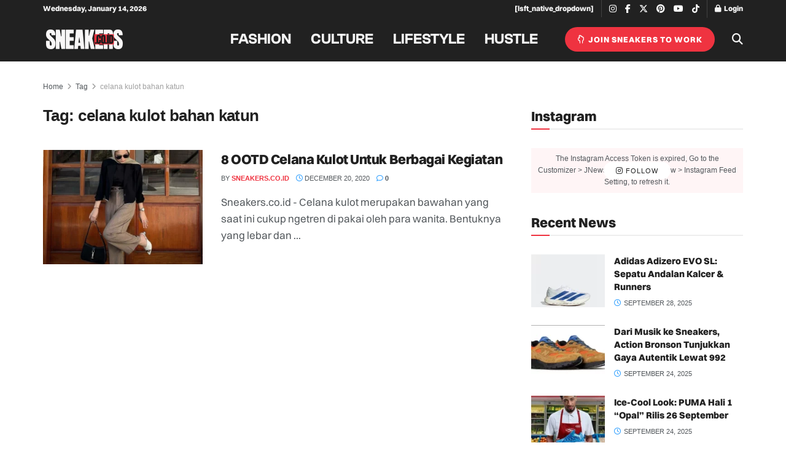

--- FILE ---
content_type: text/html; charset=utf-8
request_url: https://www.google.com/recaptcha/api2/aframe
body_size: 254
content:
<!DOCTYPE HTML><html><head><meta http-equiv="content-type" content="text/html; charset=UTF-8"></head><body><script nonce="jde0-hfbaPuhR0pWdDmh0g">/** Anti-fraud and anti-abuse applications only. See google.com/recaptcha */ try{var clients={'sodar':'https://pagead2.googlesyndication.com/pagead/sodar?'};window.addEventListener("message",function(a){try{if(a.source===window.parent){var b=JSON.parse(a.data);var c=clients[b['id']];if(c){var d=document.createElement('img');d.src=c+b['params']+'&rc='+(localStorage.getItem("rc::a")?sessionStorage.getItem("rc::b"):"");window.document.body.appendChild(d);sessionStorage.setItem("rc::e",parseInt(sessionStorage.getItem("rc::e")||0)+1);localStorage.setItem("rc::h",'1768353531435');}}}catch(b){}});window.parent.postMessage("_grecaptcha_ready", "*");}catch(b){}</script></body></html>

--- FILE ---
content_type: text/css; charset=utf-8
request_url: https://sneakers.co.id/wp-content/cache/autoptimize/autoptimize_single_8d8be464d1906d3ff29673bc5a9ef98f.php?ver=1.0.0
body_size: -527
content:
.jeg_slide_caption .jeg_post_title a{color:#ef3340;text-shadow:0 1px 0 rgba(0,0,0,.1)}

--- FILE ---
content_type: application/javascript; charset=utf-8
request_url: https://fundingchoicesmessages.google.com/f/AGSKWxXQyd_iZjoOnkyitlrqEvTW1EmShsqpvS8LwyuwpI8Wh--_4MfVgE-Ny_bwmdisAJtvQo6gyrwgPhI4CDkzrlKIhYiU9zuXINwZyfGac3ZgxussUizbhQV3J3Zh1zuK1kLbHLh6hg==?fccs=W251bGwsbnVsbCxudWxsLG51bGwsbnVsbCxudWxsLFsxNzY4MzUzNTE1LDE1OTAwMDAwMF0sbnVsbCxudWxsLG51bGwsW251bGwsWzcsNiwxMCw5XSxudWxsLDIsbnVsbCwiZW4iLG51bGwsbnVsbCxudWxsLG51bGwsbnVsbCwzXSwiaHR0cHM6Ly9zbmVha2Vycy5jby5pZC90YWcvY2VsYW5hLWt1bG90LWJhaGFuLWthdHVuLyIsbnVsbCxbWzgsIkdQMmFqWlhRQWdjIl0sWzksImVuLVVTIl0sWzE5LCIyIl0sWzI0LCIiXSxbMjksImZhbHNlIl1dXQ
body_size: 229
content:
if (typeof __googlefc.fcKernelManager.run === 'function') {"use strict";this.default_ContributorServingResponseClientJs=this.default_ContributorServingResponseClientJs||{};(function(_){var window=this;
try{
var np=function(a){this.A=_.t(a)};_.u(np,_.J);var op=function(a){this.A=_.t(a)};_.u(op,_.J);op.prototype.getWhitelistStatus=function(){return _.F(this,2)};var pp=function(a){this.A=_.t(a)};_.u(pp,_.J);var qp=_.Zc(pp),rp=function(a,b,c){this.B=a;this.j=_.A(b,np,1);this.l=_.A(b,_.Nk,3);this.F=_.A(b,op,4);a=this.B.location.hostname;this.D=_.Dg(this.j,2)&&_.O(this.j,2)!==""?_.O(this.j,2):a;a=new _.Og(_.Ok(this.l));this.C=new _.bh(_.q.document,this.D,a);this.console=null;this.o=new _.jp(this.B,c,a)};
rp.prototype.run=function(){if(_.O(this.j,3)){var a=this.C,b=_.O(this.j,3),c=_.dh(a),d=new _.Ug;b=_.fg(d,1,b);c=_.C(c,1,b);_.hh(a,c)}else _.eh(this.C,"FCNEC");_.lp(this.o,_.A(this.l,_.Ae,1),this.l.getDefaultConsentRevocationText(),this.l.getDefaultConsentRevocationCloseText(),this.l.getDefaultConsentRevocationAttestationText(),this.D);_.mp(this.o,_.F(this.F,1),this.F.getWhitelistStatus());var e;a=(e=this.B.googlefc)==null?void 0:e.__executeManualDeployment;a!==void 0&&typeof a==="function"&&_.Qo(this.o.G,
"manualDeploymentApi")};var sp=function(){};sp.prototype.run=function(a,b,c){var d;return _.v(function(e){d=qp(b);(new rp(a,d,c)).run();return e.return({})})};_.Rk(7,new sp);
}catch(e){_._DumpException(e)}
}).call(this,this.default_ContributorServingResponseClientJs);
// Google Inc.

//# sourceURL=/_/mss/boq-content-ads-contributor/_/js/k=boq-content-ads-contributor.ContributorServingResponseClientJs.en_US.GP2ajZXQAgc.es5.O/d=1/exm=ad_blocking_detection_executable,kernel_loader,loader_js_executable,web_iab_tcf_v2_signal_executable,web_iab_us_states_signal_executable/ed=1/rs=AJlcJMwxu1KDYCo_MT4gCPaAdBlhVAdLlg/m=cookie_refresh_executable
__googlefc.fcKernelManager.run('\x5b\x5b\x5b7,\x22\x5b\x5bnull,\\\x22sneakers.co.id\\\x22,\\\x22AKsRol-mwSHQqmHK_qYSlvhPuvD7VM10r1vunOWOPZWDNEYEV1tW_xa70-t2Xv-R4GdpPJScLuEIPGhpsR3wle9Sw04Hyz6Jz13m0bYgJZbfR0o48lU_wV-TQPAQ1oOmRSptUoseEBUblv6CAZs8C2xb0AjX9l6IXw\\\\u003d\\\\u003d\\\x22\x5d,null,\x5b\x5bnull,null,null,\\\x22https:\/\/fundingchoicesmessages.google.com\/f\/AGSKWxVCB_yP1FhPAdi2gKSVK-UgwGD7hDPJOpmVY4owABk3D2CXBkLNzPZP5v6QVqDFhgY4K9mvx5GSYcBM3CEqA-5DOSouPkQ-QS-q3h9LfXCuVrxS7VA7k0LjhKdQYbMvEL7M7oRSqw\\\\u003d\\\\u003d\\\x22\x5d,null,null,\x5bnull,null,null,\\\x22https:\/\/fundingchoicesmessages.google.com\/el\/AGSKWxVojmcrp8Cu5bHu0FHzzHzAkupbQ5zL2LwL8T2YdhKqXMtuOxYWZGTD9Q1s9HS3s_4iKZf9qRUAUElLLD6Z33xpJFOxSALCKq3g2W6HyV1m_HuTxi2ZEIbx9DEwrvs-3ThkkEEt9w\\\\u003d\\\\u003d\\\x22\x5d,null,\x5bnull,\x5b7,6,10,9\x5d,null,2,null,\\\x22en\\\x22,null,null,null,null,null,3\x5d,null,\\\x22Privacy and cookie settings\\\x22,\\\x22Close\\\x22,null,null,null,\\\x22Managed by Google. Complies with IAB TCF. CMP ID: 300\\\x22\x5d,\x5b2,1\x5d\x5d\x22\x5d\x5d,\x5bnull,null,null,\x22https:\/\/fundingchoicesmessages.google.com\/f\/AGSKWxWyJ2uce--L8Ybk1aIucvv6wxp6hzAcgfB1YTyuzavEHZ0L66vRsWNTVIMLwxGT1VnndCSbO8F_yFBV9XdTawiwtNvUXqms_Z_PA1rhIcM0l44dq8OaJpoZ1hd1-WXducUf_IKj6g\\u003d\\u003d\x22\x5d\x5d');}

--- FILE ---
content_type: application/javascript; charset=utf-8
request_url: https://fundingchoicesmessages.google.com/f/AGSKWxW608jrX6WuCm6TzniR2OKxPEHJPRg1hG-7CHRI7aBoDxkYE7AWmPWFh7kvsXMlFSwRWmVPicaVP0QpGwqZiQUSnf6LGblXSZYbPghjDcIfqrffAvjopzL11R0pqEIHG9k4o-4O7osdSddxpi_JXdealQPaqaEJuq4X9Q06msaBsfPM51OhUJJi42yH/_/728x180-/delivery.php?pool_id=_adbg2./adb.js?tag=/openx.
body_size: -1290
content:
window['e84640ac-1153-4397-ab90-9185b7e1a26b'] = true;